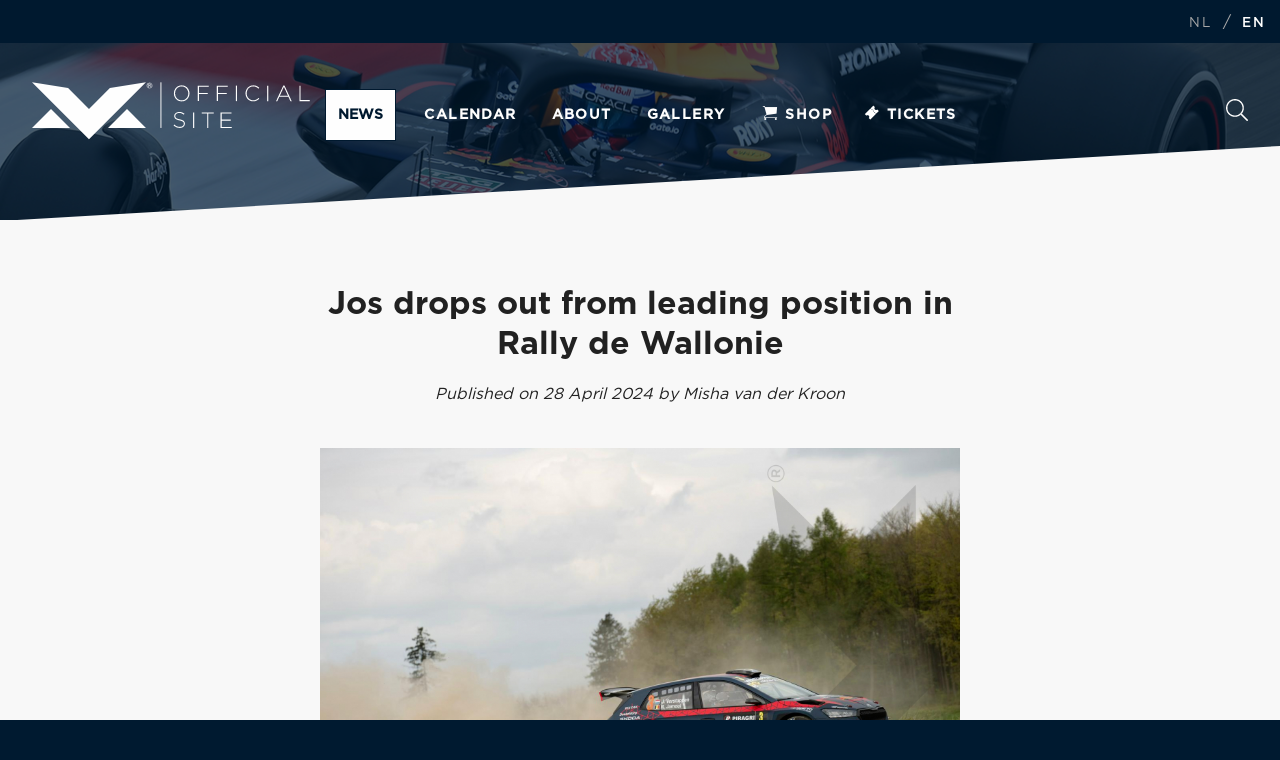

--- FILE ---
content_type: text/html; charset=UTF-8
request_url: https://news.verstappen.com/en/article/5444
body_size: 26653
content:
 

		<!-- 
/*
Product: Max Verstappen Website -- 
Design: Triple -- 
Scripting: R.Lem, TMClicense -- 
URL: https://verstappen.com -- 
Version: 2022.v2.0.5 -- 

Edit dates:
12-09-2022 	:  	Switch debug
15-09-2022	:	Solved switch problem with missing slash before the ID number in the URL at the language switch
16-09-2022	:	Again solved the same bug, solvation was lost somehow.
16-09-2022	:	Removed unwanted - sign at the top of the page

*/
-->

	
<!DOCTYPE html>
<html>
	<head>

<!-- Google Tag Manager -->

<script>(function(w,d,s,l,i){w[l]=w[l]||[];w[l].push({'gtm.start':

new Date().getTime(),event:'gtm.js'});var f=d.getElementsByTagName(s)[0],

j=d.createElement(s),dl=l!='dataLayer'?'&l='+l:'';j.async=true;j.src=

'https://www.googletagmanager.com/gtm.js?id='+i+dl;f.parentNode.insertBefore(j,f);

})(window,document,'script','dataLayer','GTM-KCRRGCC');</script>

<!-- End Google Tag Manager -->

<!-- Global site tag (gtag.js) - Google Analytics - ->
<script async src="https://www.googletagmanager.com/gtag/js?id=UA-8774480-1"></script>
<script>
  window.dataLayer = window.dataLayer || [];
  function gtag(){dataLayer.push(arguments);}
  gtag('js', new Date());

  gtag('config', 'UA-8774480-1');
</script> -->


<meta http-equiv = "content-language" content = "nl">
<meta name="viewport" content="width=device-width, user-scalable=no, initial-scale=0.9, maximum-scale=0.9">
<meta name="viewport" content="width=device-width, initial-scale=1" />
<meta name="apple-mobile-web-app-status-bar-style" content="black" />
<meta name="apple-mobile-web-app-capable" content="yes" />
<meta name="apple-itunes-app" content="app-id=1088784549">
<meta name="mobile-web-app-capable" content="yes" />
<meta name="application-name" content="Max Verstappen" />

		<meta name="author" content="Misha van der Kroon">
<meta name="copyright" content="Verstappen.com">
<meta property="og:title" content="Jos drops out from leading position in Rally de Wallonie">
<meta property="og:type" content="article">
<meta property="og:description" content="<p>On Sunday, Jos Verstappen and navigator Renaud Jamoul were at the start of the second day of the Rally de Wallonie, which is part of the Belgian Rally Championship (BRC). The duo ended Saturday in P1, with a lead of 12.0 seconds after a very strong performance in their Skoda Fabia RS Rally2 car.</p>

<p>Unfortunately, disaster struck in the fourth of nine remaining stages. With two flat tyres, the 52-year-old Dutch driver was forced to retire and had to give up his leading position. He was 39.6 seconds ahead of the rest at that moment.</p>

<p>Jos started the second day of the rally with a lead of 12.0 seconds over Adrian Fern&eacute;mont, who managed to gain 5.5 seconds by winning the first stage (Naninne) on Sunday. Verstappen finished second in that stage. However, the front suspension of local hero Fern&eacute;mont&rsquo;s car broke, and the Belgian driver had to abandon the fight. Jos Verstappen took over P1 in the general classification, followed by Maxime Potty, who was 31.8 seconds behind the Dutchman.</p>

<p>&ldquo;The stages today are again new to me, and sometimes it was very slippery. I&rsquo;m trying to gain knowledge of the stages,&rdquo; Jos commented.</p>
">
<meta property="og:image" content="https://news.verstappen.com/img/2024/BRC_Rally_van_Wallonie/JV_Wallonie_2024_01-1a.jpg">
<meta property="og:site_name" content="https://news.verstappen.com">
<meta property="og:url" content="https://news.verstappen.com/en/article/5444/">
<meta property="og:locale" content="nl_NL">
<meta property="fb:app_id" content="1798140613829375">
<title>Jos drops out from leading position in Rally de Wallonie - news.verstappen.com</title>
 
<link rel="shortcut icon" type="image/x-icon" href="/images/favicon.png" />
<link rel="stylesheet" href="https://news.verstappen.com/css/reset.css" />
<link rel="stylesheet" href="https://news.verstappen.com/css/animate.css" />
<link rel="stylesheet" href="https://news.verstappen.com/css/slick.css" />
<link rel="stylesheet" href="https://news.verstappen.com/css/main.min.css" />
<link rel="stylesheet" href="https://news.verstappen.com/css/lightbox.css" />
<link rel="stylesheet" href="https://news.verstappen.com/css/antispam.css" />
<link rel="stylesheet" href="https://news.verstappen.com/css/banner.css" />
<link rel="stylesheet" href="https://news.verstappen.com/css/verstappencom-header-footer.css">
<script src="https://ajax.googleapis.com/ajax/libs/jquery/3.5.1/jquery.min.js"></script>
<script src='https://www.google.com/recaptcha/api.js' async defer></script>



 </head>
	<body>
    <!-- Google Tag Manager (noscript) -->

<noscript><iframe src="https://www.googletagmanager.com/ns.html?id=GTM-KCRRGCC"

height="0" width="0" style="display:none;visibility:hidden"></iframe></noscript>

<!-- End Google Tag Manager (noscript) -->

<header class="small" style='background-position-y: 0px;'>            
	

                  <div class="overlay"></div>

    	            <nav class="nav__fixed">

                        <div class="header__top">

                            <ul class="extra">
                            <li>
                            	 <a href="https://news.verstappen.com/nl/article/13244" >NL</a>
                            /
                            <a href="https://news.verstappen.com/en/article/5444" class="bold">EN</a>
                            
                            </li>
                            
							                           
                        </ul>

                  </div>

                 
                  <div class="header__container container">
                        <a href="#" id="burger">Menu</a>
                        <a href="https://news.verstappen.com/en" class="mv_logo">
                        <svg id="Laag_1" data-name="Laag 1" width="504px" height="104px" viewBox="0 0 504 104" version="1.1" xmlns="http://www.w3.org/2000/svg" xmlns:xlink="http://www.w3.org/1999/xlink">
					<defs>
					  <style type="text/css">
						.st0 recolor{fill:#001A30;}
					  </style>
					</defs>
					<polygon class="st0 recolor" id="Path" points="172.2 48.2 206.6 82.7 137.8 82.7"></polygon>
					<polygon class="st0 recolor" id="Path" points="34.4 48.2 68.9 82.7 0 82.7"></polygon>
					<polygon class="st0 recolor" id="Path" points="103.3 103.3 0 0 65.4 10.3 103.3 48.2 141.2 10.3 206.6 0"></polygon>
					<rect class="st0 recolor" id="Rectangle" x="232.9" y="0" width="1.7" height="82.7"></rect>
					<path class="st0 recolor" d="M208.4,3.8 C208.7,3.2 209,2.7 209.5,2.2 C211.5,0.2 214.7,0.2 216.7,2.2 C217.2,2.7 217.5,3.2 217.8,3.8 C218.1,4.4 218.2,5.1 218.2,5.8 C218.2,6.5 218.1,7.2 217.8,7.8 C217.5,8.4 217.2,9 216.7,9.4 C216.2,9.9 215.7,10.2 215.1,10.5 C213.8,11 212.4,11 211.1,10.5 C209.2,9.7 207.9,7.8 207.9,5.8 C208,5 208.1,4.4 208.4,3.8 Z M209.2,7.5 C209.4,8 209.7,8.5 210.1,8.9 C211.3,10.1 213.2,10.5 214.8,9.8 C215.8,9.4 216.6,8.5 217,7.5 C217.2,6.9 217.3,6.4 217.3,5.8 C217.3,5.2 217.2,4.6 217,4.1 C216.8,3.6 216.5,3.1 216.1,2.7 C215.7,2.3 215.3,2 214.8,1.8 C214.3,1.6 213.7,1.5 213.2,1.5 C212.6,1.5 212.1,1.6 211.5,1.8 C211,2 210.5,2.3 210.2,2.7 C209.8,3.1 209.5,3.6 209.3,4.1 C209.1,4.6 209,5.2 209,5.8 C208.9,6.4 209,6.9 209.2,7.5 Z M213.4,2.8 C214,2.8 214.5,2.9 215,3.2 C215.4,3.5 215.5,4 215.5,4.5 C215.5,4.9 215.4,5.4 215,5.7 C214.7,6 214.3,6.1 213.9,6.1 L215.6,8.7 L214.6,8.7 L213,6.2 L212,6.2 L212,8.8 L211.1,8.8 L211.1,2.8 L213.4,2.8 Z M213,5.4 C213.2,5.4 213.4,5.4 213.6,5.4 C213.8,5.4 213.9,5.4 214.1,5.3 C214.2,5.2 214.4,5.1 214.5,5 C214.6,4.8 214.6,4.6 214.6,4.4 C214.6,4.2 214.6,4.1 214.5,3.9 C214.4,3.8 214.3,3.7 214.2,3.6 C214.1,3.5 213.9,3.5 213.8,3.5 C213.6,3.5 213.5,3.5 213.3,3.5 L212.1,3.5 L212.1,5.4 L213,5.4 Z" id="Shape"></path>
					<path class="st0 recolor" d="M257.2,20.1 L257.2,20.1 C257.2,12.3 262.9,5.5 271.4,5.5 C279.9,5.5 285.5,12.3 285.5,20 C285.5,20 285.5,20 285.5,20.1 C285.5,27.8 279.8,34.6 271.3,34.6 C262.8,34.6 257.2,27.8 257.2,20.1 Z M283.3,20.1 L283.3,20.1 C283.3,13.1 278.3,7.4 271.3,7.4 C264.3,7.4 259.4,13 259.4,20 L259.4,20.1 C259.4,27 264.4,32.7 271.4,32.7 C278.4,32.7 283.3,27.1 283.3,20.1 L283.3,20.1 Z" id="Shape"></path>
					<polygon class="st0 recolor" id="Path" points="300.6 6 320.4 6 320.4 7.9 302.7 7.9 302.7 19.4 318.6 19.4 318.6 21.3 302.7 21.3 302.7 34 300.6 34"></polygon>
					<polygon class="st0 recolor" id="Path" points="335 6 354.8 6 354.8 7.9 337.1 7.9 337.1 19.4 353 19.4 353 21.3 337.1 21.3 337.1 34 335 34"></polygon>
					<polygon class="st0 recolor" id="Path" points="369.6 6 371.7 6 371.7 34.1 369.6 34.1"></polygon>
					<path class="st0 recolor" d="M387.1,20.1 L387.1,20.1 C387.1,12.1 393,5.5 401.1,5.5 C406.1,5.5 409.1,7.4 412,10 L410.5,11.5 C408.1,8.9 404.6,7.4 401,7.4 C394.3,7.4 389.2,12.9 389.2,20 L389.2,20 C389.2,27.1 394.4,32.6 401.1,32.6 C405.2,32.6 407.9,31 410.8,28.2 L412.2,29.6 C409.2,32.5 406,34.5 401,34.5 C393.1,34.6 387.1,28.2 387.1,20.1 Z" id="Path"></path>
					<polygon class="st0 recolor" id="Path" points="426.3 6 428.4 6 428.4 34.1 426.3 34.1"></polygon>
					<path class="st0 recolor" d="M455.7,5.8 L457.7,5.8 L470.8,34.1 L468.5,34.1 L464.9,26.2 L448.3,26.2 L444.7,34.1 L442.5,34.1 L455.7,5.8 Z M464.1,24.3 L456.7,8.1 L449.3,24.3 L464.1,24.3 Z" id="Shape"></path>
					<polygon class="st0 recolor" id="Path" points="484.8 6 486.9 6 486.9 32.2 503.4 32.2 503.4 34.1 484.8 34.1"></polygon>
					<path class="st0 recolor" d="M256.7,78.2 L258.1,76.6 C261.2,79.5 264,80.8 268.2,80.8 C272.4,80.8 275.3,78.4 275.3,75.2 L275.3,75.1 C275.3,72.1 273.7,70.4 267.3,69.1 C260.6,67.7 257.8,65.5 257.8,61.2 L257.8,61.1 C257.8,56.9 261.6,53.7 266.8,53.7 C270.3,53.6 273.8,54.8 276.4,57.1 L275.1,58.7 C272.8,56.6 269.8,55.5 266.7,55.5 C262.6,55.5 259.8,57.9 259.8,60.8 L259.8,61 C259.8,64 261.3,65.8 268,67.1 C274.5,68.4 277.2,70.7 277.2,74.8 L277.2,75 C277.2,79.5 273.3,82.7 267.9,82.7 C263.7,82.7 259.7,81.1 256.7,78.2 Z" id="Path"></path>
					<polygon class="st0 recolor" id="Path" points="292 54.7 294.1 54.7 294.1 82.8 292 82.8"></polygon>
					<polygon class="st0 recolor" id="Path" points="317.6 56.6 307.8 56.6 307.8 54.7 329.5 54.7 329.5 56.6 319.7 56.6 319.7 82.8 317.6 82.8 317.6 56.6"></polygon>
					<polygon class="st0 recolor" id="Path" points="341.9 54.7 361.9 54.7 361.9 56.6 344 56.6 344 67.6 360.1 67.6 360.1 69.5 344 69.5 344 80.8 362.1 80.8 362.1 82.7 341.9 82.7 341.9 54.7"></polygon>
				  </svg>                        </a>

                       	<a href="https://store.verstappen.com/en" id="extraShop"> 
                        
                          <img src="https://news.verstappen.com/images/cart.svg">
                          
                          Shop
                        </a>

                        
                         
                           
                            
                        <ul class="extra mobile_language">
                            <li>
                             <a href="https://news.verstappen.com/nl/article/13244" >NL</a>
                            /
                            <a href="https://news.verstappen.com/en/article/5444" class="bold">EN</a>
                        </li>
                        </ul>

                        
                        <ul>
                            <li><a href="https://news.verstappen.com/en/news" class='current'>News</a></li> <!-- Menu NEWS -->
                            <li><a href="https://news.verstappen.com/en/calendar" >Calendar</a></li> <!-- menu CALENDAR -->
                            <li><a href="https://news.verstappen.com/en/about" >About</a></li> <!-- menu ABOUT -->
                            <li><a href="https://news.verstappen.com/en/gallery" >Gallery</a></li> <!-- menu GALLERY -->
<!-- target='_blank' -->
                           	<li><a target='_self' href='https://store.verstappen.com/en/?_s=bm-fi-mv-prtsite-general-news-site-190126-al'><i class="icon icon-shop">&nbsp;</i>Shop</a></li><li><a target='_self' href='https://www.verstappen.com/tickets'><i class='icon icon-travel'>&nbsp;</i>Tickets</a></li>                           
                            <li class="visible-s"><a href="https://news.verstappen.com/en/search">Search</a></li>
                        </ul>




                        <a href="https://news.verstappen.com/en/search" id="button_search" class="hidden-s">
                          Search
                         

                          <svg xmlns="http://www.w3.org/2000/svg" viewBox="0 0 512 512">
                            <path d="M508.5 481.6l-129-129c-2.3-2.3-5.3-3.5-8.5-3.5h-10.3C395 312 416 262.5 416 208 416 93.1 322.9 0 208 0S0 93.1 0 208s93.1 208 208 208c54.5 0 104-21 141.1-55.2V371c0 3.2 1.3 6.2 3.5 8.5l129 129c4.7 4.7 12.3 4.7 17 0l9.9-9.9c4.7-4.7 4.7-12.3 0-17zM208 384c-97.3 0-176-78.7-176-176S110.7 32 208 32s176 78.7 176 176-78.7 176-176 176z" class="recolor"></path>
                          </svg>


                        </a>

                        
                    </div>
                </nav>


                

                <div class="max animated fadeInUp" style="top: 0px;"></div>


                    <div class="container">
                 
               
                
                
                
<a href="#news">
                  <div role="button" class="scroll-button scroll-button--main" data-destination="#scrolltopbutton">
                     <img src="../images/kronkel.svg" alt="scroll"> 
                    <div class="scroll-button__content"><span class="scroll-button__content-title">Scroll down</span>for the latest news</div>
                  </div>
                </a>
                

        </header>
        
        
       

    

          <section id="reading_progress">
            <progress value="0" max="1"></progress>
        </section>
        
        		        
        
        <section>
            <article class="grey" id="article">
                <div class="container">
                    <div class="article_block">
                        <h2 class="align-center">Jos drops out from leading position in Rally de Wallonie</h2>
                        <p><em>Published on  28 April 2024 by  Misha van der Kroon</em></p>
                        <p>
            			                        <a href='https://news.verstappen.com/img/2024/BRC_Rally_van_Wallonie/JV_Wallonie_2024_01-1b.jpg' rel="lightbox" data-lightbox="it_r" title=" © 2026 Verstappen.com"><img src="https://news.verstappen.com/img/2024/BRC_Rally_van_Wallonie/JV_Wallonie_2024_01-1b.jpg" /></a>
                        <p>On Sunday, Jos Verstappen and navigator Renaud Jamoul were at the start of the second day of the Rally de Wallonie, which is part of the Belgian Rally Championship (BRC). The duo ended Saturday in P1, with a lead of 12.0 seconds after a very strong performance in their Skoda Fabia RS Rally2 car.</p>

<p>Unfortunately, disaster struck in the fourth of nine remaining stages. With two flat tyres, the 52-year-old Dutch driver was forced to retire and had to give up his leading position. He was 39.6 seconds ahead of the rest at that moment.</p>

<p>Jos started the second day of the rally with a lead of 12.0 seconds over Adrian Fern&eacute;mont, who managed to gain 5.5 seconds by winning the first stage (Naninne) on Sunday. Verstappen finished second in that stage. However, the front suspension of local hero Fern&eacute;mont&rsquo;s car broke, and the Belgian driver had to abandon the fight. Jos Verstappen took over P1 in the general classification, followed by Maxime Potty, who was 31.8 seconds behind the Dutchman.</p>

<p>&ldquo;The stages today are again new to me, and sometimes it was very slippery. I&rsquo;m trying to gain knowledge of the stages,&rdquo; Jos commented.</p>
<p><a href="/img/2024/BRC_Rally_van_Wallonie/JV_Wallonie_2024_02-2b.jpg" rel="lightbox" title=" © 2024 Verstappen.com"><span id="Gallery"><a href="/img/2024/BRC_Rally_van_Wallonie/JV_Wallonie_2024_02-2b.jpg" rel="lightbox" data-lightbox= "024_" title = " &copy; 2024 Verstappen.com"><img alt="" src="/img/2024/BRC_Rally_van_Wallonie/JV_Wallonie_2024_02-2b.jpg" /></a> </a></p>

<p>At Fernelmont-Eghez&eacute;e, the second stage of the day, Jos recorded the third fastest time. In the third stage, called Vedrin, Jos was fastest. Niels Reynvoet had passed Potty in the general classification, but Reynvoet was still 39.6 seconds behind Verstappen.</p>

<p>However, during the second round, disaster struck for Verstappen at Nannine. They suffered two flat tyres and were forced to drop out of the rally in which Jos seemed to be on his way to a victory.</p>

<p>The battle for the victory then continued between Reynvoet, Potty and Cedric Cherain. The latter seemed to have the upper hand, but in the last stage Reynvoet managed to take the victory thanks to the rain that had started to fall down. Potty finished second in the general classification, and Cherain completed the podium of the Rally de Wallonie, which consisted of a total of 20 stages spread over 2 days.</p>
 
                        <!-- PREVIEW TABELKOPPELING RACE UITSLAGEN TABELLEN -->


</table></p>
<!-- EINDE PREVIEW TABELKOPPELING RACE UITSLAGEN TABELLEN -->


 
                        </p>
                        </div>
                        <div class="clear"></div>
						<!-- likes -->
												<!-- Comments -->
                        						                    </div>
                </div>
            </article>
       
            <article class="related white">
                <div class="container">
                    <div class="row">
                        <div class="cell respons cell-48">
                            <h2>Latest news</h2> <!-- related news -->
                            <ul class="news_items">
                             	 				<li class="medium"><a href="https://news.verstappen.com/en/article/6059/"> 
							<div class="image"><img src="/img/2026/Red_Bull_Racing_Season_Launch/SI202601140767-8a.jpg" alt="" loading="lazy" /></div>					<div class="label">6d ago</div>					<div class="content"><h3>Red Bull Racing unveils 2026 car. Max: 'Big changes'</h3></div>
							</a></li>
								                                 				<li class="medium"><a href="https://news.verstappen.com/en/article/6056/"> 
							<div class="image"><img src="/img/2025/Formule_1_GP_Qatar_-_Doha/251130_R23_QATAR_DP_EA010129-4a.jpg" alt="" loading="lazy" /></div>					<div class="label">4w ago</div>					<div class="content"><h3>Happy holidays and a wonderful 2026!</h3></div>
							</a></li>
								                            </ul> 
                            <div class="clear"></div>
                        </div>
                        
                        <div class="cell respons cell-4"></div>
                        
                        <div class="cell respons cell-48">
                                  <h2>Related media</h2>  
	                        <ul class="news_items"> 				
							<li class="medium"><a href="https://news.verstappen.com/en/gallerydetail/577/"> 
							<div class="image"><img src="https://news.verstappen.com/img/2024/BRC_Rally_van_Wallonie/0018-9a.jpg" alt="" /></div><div class="content"><h3>BRC Rally de Wallonie</h3></div>
							</a></li> 				
							<li class="medium"><a href="https://news.verstappen.com/en/gallerydetail/577/"> 
							<div class="image"><img src="https://news.verstappen.com/img/2024/BRC_Rally_van_Wallonie/0015-8a.jpg" alt="" /></div><div class="content"><h3>BRC Rally de Wallonie</h3></div>
							</a></li><li class="medium"></li
							</ul>                             <div class="clear"></div>
                        </div>
                        
                       
                        
                        
                    </div>
                </div>
            </article>
        </section>


     
<footer id="footer">
            <div class="container">
           		<div class="footer_column_holder">    
               
                <div class="image_column">
                      <img src="/images/max_verstappen_racegear_footer.png" alt="Max Verstappen">
                    </div>

                    <div class="social_column">
                      <span class="social__title">Are you fast enough to follow Max?</span> <!-- Social title 1 -->
                      <p>Follow Max on social media and keep informed.</p> <!-- Social title 2 -->

                      <ul class="socialmedia">
                        <li><a href="https://www.instagram.com/maxverstappen1/" target="_blank" class="instagram" onclick="ga('send', 'event', 'Instagram Link', 'September', 'Aantal clicks');">Instagram</a></li><li><a href="https://twitter.com/Max33Verstappen" target="_blank" class="twitter" onclick="ga('send', 'event', 'Twitter Link', 'September', 'Aantal clicks');">Twitter</a></li><li><a href="https://www.facebook.com/MaxVerstappen" target="_blank" class="facebook" onclick="ga('send', 'event', 'Facebook Link', 'September', 'Aantal clicks');">Facebook</a></li><li><a href="https://www.youtube.com/@MaxVerstappen1" target="_blank" class="youtube" onclick="ga('send', 'event', 'YouTube Link', 'September', 'Aantal clicks');">YouTube</a></li>
                      </ul>
                    </div>

                    <div class="nav_column">
                      <ul class="footer_nav">
                        <li><a href="/en">Home</a></li>
                    <li><a href="/en/news">News</a></li> <!-- Menu NEWS -->
                    <li><a href="/en/calendar">Calendar</a></li> <!-- menu CALENDAR -->
                    <li><a href="/en/about">About</a></li> <!-- menu ABOUT -->
                    <li><a href="/en/gallery">Gallery</a></li> <!-- menu GALLERY -->
					<li><a target='_blank' href='https://forum.verstappen.com' onClick="ga('send', 'event', 'Forum Link', 'Januari', 'Aantal clicks');">Forum</a></li><li><a href='https://store.verstappen.com/en/?_s=bm-fi-mv-prtsite-general-news-site-190126-al'><i class="icon icon-shop">&nbsp;</i>Shop</a></li><li><a href='https://www.verstappen.com/tickets');" id="Travel"><i class='icon icon-travel'>&nbsp;</i>Tickets</a></li>					<li><a href="/en/search/">Search</a></li> <!-- menu SEARCH -->
                      </ul>
                    </div>

                    <div class="last_column">
                      <div class="clear"></div>
                    </div>

                  </div>

                </div>

                <!-- TODO overlay toevoegen voor blauwe kleur over foto -->
                <div class="overlay"></div>

            </footer>

               
            <div class="footer_bottom">
              <div class="container">

                <ul class="subnav left">
                  <li><a href=https://www.verstappen.com/terms-conditions>Terms & conditions</a></li><li><a href=https://www.verstappen.com/privacy-policy>Privacy policy</a></li><li><a href=https://www.verstappen.com/cookies>Cookie statement</a></li><li><a href=https://www.verstappen.com/disclaimer>Disclaimer</a></li><li><a href="/en/contact">Contact</a></li><li><a target='_blank' href='/rss/nieuwsen.php' onClick="ga('send', 'event', 'RSS Link', 'Januari', 'Aantal clicks');"><div class="image">RSS</a></li><li><a target='_blank' href='https://apps.apple.com/nl/app/max-verstappen-official-app/id1088784549' onClick="ga('send', 'event', 'App iOS Link', 'Januari', 'Aantal clicks');"><i class="icon-apple"></i>iOS app</a></li><li><a target='_blank' href='https://play.google.com/store/apps/details?id=com.triple.verstappen' onClick="ga('send', 'event', 'App Android Link', 'Januari', 'Aantal clicks');"><i class="icon icon-android"></i>Android app</a></li>                    </ul>


                <span class="copyright">© 1996 - 2026 - Verstappen.com</span>
                <!-- <div class="clear"></div> -->

              </div>
            </div>
     
      
        <script type="text/javascript" src="https://news.verstappen.com/js/jquery.js"></script>
		<script type="text/javascript" src="https://news.verstappen.com/js/global.min.js"></script>
        
        
        <script src="https://news.verstappen.com/js/lightbox-plus-jquery.min.js"></script>      
        
        <script>
            var articleTop = $('#article').offset();
            var max = $('#article').height() + $('.related').height() - $(window).height();
            
            console.log('articleTop:' + articleTop + ', max:' + max);
            
            $('#reading_progress progress').attr('max', max);
            
            $(document).on('scroll', function() {
                var value = $(window).scrollTop() - $('header').innerHeight();
                $('#reading_progress progress').attr('value', value);
                
                if ( $(window).scrollTop() > $('header').innerHeight() + max ) {
                    $('#reading_progress progress').fadeOut(400);
                } else {
                    $('#reading_progress progress').fadeIn(200);
                }
            });
        </script>
         
         	<!-- TODO scroll script toegevoegd -->
         	
			<link rel="stylesheet" href="https://news.verstappen.com/css/banner.css" />
            <script type="text/javascript" src="https://news.verstappen.com/js/verstappencom-header-footer.js"></script>
        	<script type="text/javascript" src="https://news.verstappen.com/js/banner.js"></script>
       		<script type="text/javascript">
(function() {
                $('.travelbanner').slick({
                    arrows: false,
                    speed: 400,
                    fade: true,
                    infinite: true,
                    cssEase: 'linear',
                    autoplay: true,
                    autoplaySpeed: 2000
                });
            })();
			</script>
        <!-- 2022 REM 	<script>
		(function(i,s,o,g,r,a,m){i['GoogleAnalyticsObject']=r;i[r]=i[r]||function(){
		(i[r].q=i[r].q||[]).push(arguments)},i[r].l=1*new Date();a=s.createElement(o),
		m=s.getElementsByTagName(o)[0];a.async=1;a.src=g;m.parentNode.insertBefore(a,m)
		})(window,document,'script','https://www.google-analytics.com/analytics.js','ga');
		ga('create', 'UA-8774480-1', 'auto');
		ga('send', 'pageview');
			</script>
            -->
		</section>
  			<script type="application/javascript" src="https://sdk.truepush.com/sdk/v2/app.js" async></script>
			<script>
var truepush = window.truepush || [];
truepush.push(function(){
    truepush.Init({
        id: "5dbab2c958a3ad91711a7288"
        }, function(error){
          if(error) console.error(error);
        })
    })
		</script> 
        
		
		
		
    </body>
</html>

--- FILE ---
content_type: application/javascript
request_url: https://news.verstappen.com/js/global.min.js
body_size: 1875
content:
function debounce(o,e,n){var l;return function(){var t=this,r=arguments,a=function(){l=null,n||o.apply(t,r)},i=n&&!l;clearTimeout(l),l=setTimeout(a,e),i&&o.apply(t,r)}}function doScroll(){$("header").css({"background-position-y":0-$(window).scrollTop()*-.2}),$(".max").css({top:0-$(window).scrollTop()*-.2})}function burgerBackground(){$("html").hasClass("burger")?$("body").prepend('<div id="burger_bg"></div>'):$("#burger_bg").length>=1&&$("#burger_bg").remove()}var resizeGrid=debounce(function(){$(".news_items").each(function(){$("li.small",this).filter(function(o){return $(this).removeClass("last"),window.innerWidth<640?o%2==1:o%4==3}).addClass("last")})},100);$(document).ready(function(){$("#burger").click(function(){$("html").toggleClass("burger"),burgerBackground()}),$("body").delegate("#burger_bg","click",function(){$("html").removeClass("burger"),burgerBackground()}),$("#show-register").click(function(o){o.preventDefault(),$("#modal-register").fadeIn("fast"),$("body").addClass("modal-open")}),$("#show-login").click(function(o){o.preventDefault(),$("#modal-login").fadeIn("fast"),$("body").addClass("modal-open")}),$(".close").click(function(){$(".modal").fadeOut("fast"),$("body").removeClass("modal-open")}),window.onclick=function(o){"modal"==$(o.target).attr("class")&&($(".modal").fadeOut("fast"),$("body").removeClass("modal-open"))},$(document).keyup(function(o){27==o.keyCode&&($(".modal").fadeOut("fast"),$("body").removeClass("modal-open"))}),$("#show-comments").click(function(o){o.preventDefault(),$("#show-comments").toggle(),$("#comment_block").fadeIn("fast")}),$("#result-list-mobile").change(function(o){var e=$(this).serializeArray(),n="en",l=window.location.href.split("/");null!=l[3]&&(n=l[3]),n="nl"!=n?"en":"nl";var t=window.location.protocol+"//"+window.location.hostname,r=t+"/"+n+"/results/"+e[1].value+"/"+e[0].value+"/"+e[2].value;window.location.href=r}),resizeGrid(),$(window).resize(resizeGrid),$(window).scroll(doScroll)});

--- FILE ---
content_type: application/javascript
request_url: https://news.verstappen.com/js/banner.js
body_size: -31
content:
if($('.banner-div').length) {
	$('.banner-div').slideDown(800);
}